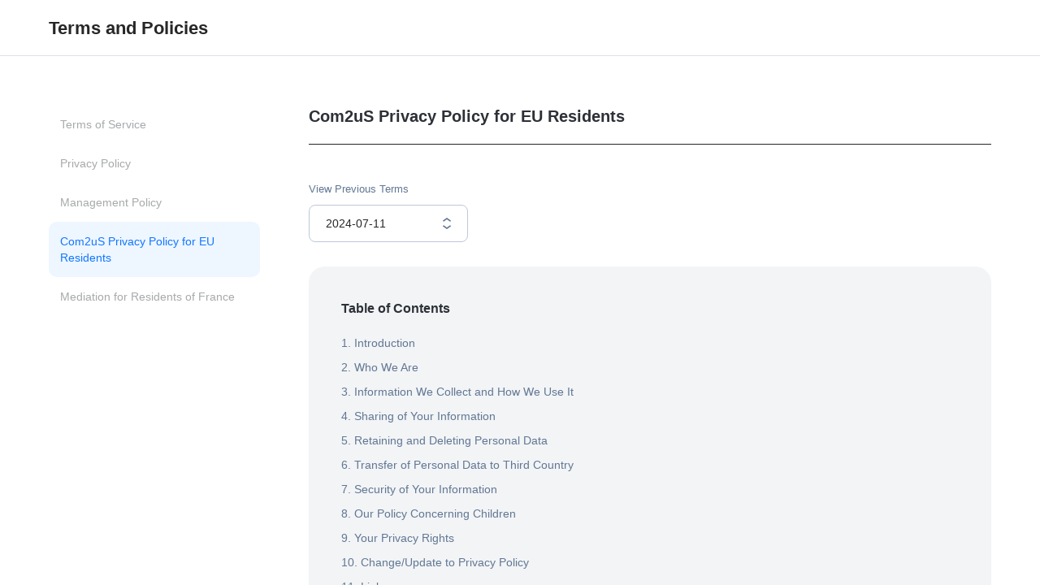

--- FILE ---
content_type: text/html; charset=UTF-8
request_url: https://summonerswar.com/chronicles/policy/en-eu
body_size: 307
content:

<!DOCTYPE html>
<html lang="ko">
<head>
<meta charset="utf-8">
<meta content="width=device-width, initial-scale=1.0, maximum-scale=1.0, minimum-scale=1.0, user-scalable=no, viewport-fit=cover" name="viewport">
<meta content="telephone=no" name="format-detection">
<meta content="IE=edge" http-equiv="X-UA-Compatible">
<title>서머너즈 워: 크로니클</title>
<style>
*	{margin:0;padding:0;list-style:none;border:0;}
html, body	{height:100%;}
.wrap	{height:100%;}
iframe	{display:block;width:100%;height:100%;}
</style>
</head>

<body>
<div class="wrap" id="ui_chronicles">
	<iframe src="https://terms.withhive.com/terms/policy/view/M121/T75" frameborder="0"></iframe>
</div>
</body>
</html>

--- FILE ---
content_type: text/css
request_url: https://hiveprovision-fn.qpyou.cn/hubweb/gmnotice/terms/css/production/ui_policy.v5.min.css
body_size: 2835
content:
*{margin:0;padding:0;box-sizing:border-box;list-style:none;outline:none}html{-webkit-overflow-scrolling:touch;-webkit-text-size-adjust:none}body{font-family:sans-serif;line-height:1;color:#2d3137;background:#fff}body:lang(ja){font-family:"Hiragino Kaku Gothic Pro","ヒラギノ角ゴ Pro W3","メイリオ","Meiryo","Osaka","ＭＳ Ｐゴシック","MS PGothic",Arial,sans-serif}body:lang(zh-hans){font-family:"Times New Roman",sans-serif}body:lang(zh-hant){font-family:"微軟正黑體","Microsoft JhengHei",sans-serif}body:lang(vi){font-family:"Times New Roman",Palatino,Bodoni,Optima,Century,Garamond,sans-serif}body:lang(ar){direction:rtl}img{vertical-align:top;border:0}a{text-decoration:none}button{-webkit-appearance:none;cursor:pointer;background:none;border:none;outline:none;appearance:none}.hide{width:0;height:0;position:absolute;font-size:0;color:rgba(0,0,0,0)}.safety_area{padding-right:constant(safe-area-inset-right);padding-right:env(safe-area-inset-right);padding-left:constant(safe-area-inset-left);padding-left:env(safe-area-inset-left)}#HIVE_PVS{max-width:1320px;margin:0 auto}#HIVE_PVS .inner{max-width:1320px;display:-webkit-flex;display:-ms-flexbox;display:flex;margin:0 auto}#HIVE_PVS .policy_header{position:fixed;z-index:1000;top:0;right:0;left:0;background-color:#fff;border-bottom:1px solid #dce1e9}#HIVE_PVS .policy_header .inner{width:100%;min-height:68px;display:-webkit-flex;display:-ms-flexbox;display:flex;padding:0 60px;-webkit-align-items:center;-ms-flex-align:center;align-items:center;-webkit-justify-content:space-between;-ms-flex-pack:justify;justify-content:space-between}#HIVE_PVS .policy_header .policy_title{margin:0 40px 0 0;padding:18px 0;font-size:22px;font-weight:bold;line-height:1.45;color:#272727;letter-spacing:normal}#HIVE_PVS .policy_main{padding:60px;word-break:keep-all;overflow-wrap:break-word}#HIVE_PVS .policy_main .policy_nav{width:260px}#HIVE_PVS .policy_main .policy_nav .inner{min-height:100%;position:relative;overflow-x:auto;overflow-y:hidden;-webkit-overflow-scrolling:touch;padding:0}#HIVE_PVS .policy_main .policy_nav_menu{width:260px;height:100%;display:-webkit-flex;display:-ms-flexbox;display:flex;position:relative;white-space:nowrap;flex-direction:column;-webkit-flex-direction:column;-ms-flex-direction:column}#HIVE_PVS .policy_main .policy_nav_menu li{padding:0;list-style:none}#HIVE_PVS .policy_main .policy_nav_menu li a{width:100%;display:block;position:relative;padding:14px;font-size:14px;line-height:1.43;color:#a7a9ab;white-space:pre-wrap}#HIVE_PVS .policy_main .policy_nav_menu li.on a{font-weight:500;color:#1277ff;background-color:#eef6ff;border-radius:10px}#HIVE_PVS .policy_main .policy_nav_menu li:hover a{font-weight:500;color:#1277ff}#HIVE_PVS .policy_main .policy_content{margin-left:60px;font-size:16px;line-height:28px;border-collapse:collapse}#HIVE_PVS .policy_content a{color:#1277ff}#HIVE_PVS .policy_content a:hover{text-decoration:underline}#HIVE_PVS .policy_main .policy_content .inner{flex-direction:column;-webkit-flex-direction:column;-ms-flex-direction:column}#HIVE_PVS .policy_main .policy_content .policy_content_title{position:relative;margin-bottom:40px;padding-bottom:20px;font-size:20px;line-height:28px;color:#2d3137;border-bottom:1px solid #272727}#HIVE_PVS .policy_main .policy_content .policy_content_title .policy_content_title_select{width:100%;display:none;position:relative;-webkit-appearance:none;font-size:18px;font-weight:bold;line-height:26px;border:none;appearance:none}#HIVE_PVS .policy_main .policy_content .policy_content_title:after{width:10px;height:14px;display:none;position:absolute;top:6px;right:10px;content:"";background-image:url(https://hiveprovision-fn.qpyou.cn/hubweb/gmnotice/terms/img/review/v2/icon_dropdown_black.png);background-image:url(https://hiveprovision-fn.qpyou.cn/hubweb/gmnotice/terms/img/review/v2/icon_dropdown_black.svg);background-size:100% 100%}#HIVE_PVS .policy_main .policy_content .policy_content_title .ui-selectmenu-button.ui-button{width:100%;display:none;padding:0;font-size:inherit;font-weight:bold;line-height:inherit;color:#2d3137;background:none;border:none}#HIVE_PVS .policy_main .policy_content .policy_content_title .ui-selectmenu-text{margin-right:40px;text-overflow:clip;white-space:break-spaces}#HIVE_PVS .policy_main .policy_content table{width:100% !important;margin:30px 0;font-family:inherit;table-layout:auto;border-spacing:0;border-collapse:collapse;border:solid 1px #dfe2ed}#HIVE_PVS .policy_main .policy_content table th,.policy_content table td{width:auto;padding:14px;font-size:14px;line-height:22px;white-space:normal;vertical-align:middle;border-collapse:collapse;border:solid 1px #dfe2ed}#HIVE_PVS .policy_main .policy_content table th{background-color:#f1f2f6}#HIVE_PVS .policy_main .policy_content table td{background-color:#fff}#HIVE_PVS .policy_main .policy_content table th p,.policy_content table td p{margin-bottom:0 !important}#HIVE_PVS .policy_main .policy_content .table{overflow-x:auto}#HIVE_PVS .policy_main .policy_previous label{font-size:13px;line-height:15px;color:#627793}#HIVE_PVS .policy_main .policy_previous .ui-selectmenu-button.ui-button{margin:6px 0 30px;padding:13px 30px 13px 20px;font-size:14px;line-height:18px;color:#272727;background-color:#fff;border:solid 1px #bec8d7;border-radius:8px}#HIVE_PVS .policy_main .policy_previous .ui-selectmenu-button.ui-button.ui-selectmenu-button-open{border-color:#1277ff;box-shadow:0 0 1.4px #1277ff}.ui-button .ui-icon,.ui-state-hover .ui-icon,.ui-state-focus .ui-icon,.ui-button:hover .ui-icon,.ui-button:focus .ui-icon{width:10px;height:14px;position:absolute;top:50%;right:20px;margin-top:-7px;background-image:url(https://hiveprovision-fn.qpyou.cn/hubweb/gmnotice/terms/img/review/v2/icon_selectbox.png);background-image:url(https://hiveprovision-fn.qpyou.cn/hubweb/gmnotice/terms/img/review/v2/icon_selectbox.svg);background-position:0 0;background-size:100% auto}.ui-selectmenu-menu{border:0}.ui-selectmenu-button.ui-button{text-align:inherit}.ui-selectmenu-menu .ui-widget.ui-widget-content{max-height:230px;margin-top:8px;padding:20px 0;font-size:14px;line-height:18px;color:#272727;background-color:#fff;border:none;border-radius:8px;box-shadow:0 2px 6px 0 rgba(0,0,0,.16)}.ui-selectmenu-menu .ui-menu-item-wrapper{padding:10px 20px;line-height:18px;color:#272727;background-color:#fff;border:none}.ui-selectmenu-menu .ui-menu-item-wrapper.ui-state-active{margin:0;background-color:#eff1f5;border:none}*:lang(ar) #HIVE_PVS .policy_header .policy_title{margin:0 0 0 0}*:lang(ar) #HIVE_PVS .policy_main .policy_content{margin-right:60px;margin-left:auto}*:lang(ar) #HIVE_PVS .policy_main .policy_content .policy_content_title .ui-selectmenu-text{margin-right:auto;margin-left:40px}*:lang(ar) #HIVE_PVS .policy_main .policy_content .policy_content_title:after{right:auto;left:10px}*:lang(ar) #HIVE_PVS .policy_main .policy_previous .ui-selectmenu-button.ui-button{padding:13px 20px 13px 30px}*:lang(ar) .ui-selectmenu-text{margin-right:auto;margin-left:20px}*:lang(ar) .ui-button .ui-icon,*:lang(ar) .ui-state-hover .ui-icon,*:lang(ar) .ui-state-focus .ui-icon,*:lang(ar) .ui-button:hover .ui-icon,*:lang(ar) .ui-button:focus .ui-icon{right:auto;left:20px}#HIVE_PVS .personal_info .box .legal12,#HIVE_PVS .personal_info .box .legal11,#HIVE_PVS .personal_info .box .legal10,#HIVE_PVS .personal_info .box .legal9,#HIVE_PVS .personal_info .box .legal8,#HIVE_PVS .personal_info .box .legal7,#HIVE_PVS .personal_info .box .legal6,#HIVE_PVS .personal_info .box .legal5,#HIVE_PVS .personal_info .box .legal4,#HIVE_PVS .personal_info .box .legal3,#HIVE_PVS .personal_info .box .legal2,#HIVE_PVS .personal_info .box .legal1,#HIVE_PVS .personal_info .box .process11,#HIVE_PVS .personal_info .box .process10,#HIVE_PVS .personal_info .box .process9,#HIVE_PVS .personal_info .box .process8,#HIVE_PVS .personal_info .box .process7,#HIVE_PVS .personal_info .box .process6,#HIVE_PVS .personal_info .box .process5,#HIVE_PVS .personal_info .box .process4,#HIVE_PVS .personal_info .box .process3,#HIVE_PVS .personal_info .box .process2,#HIVE_PVS .personal_info .box .process1,#HIVE_PVS .personal_info .box .type10,#HIVE_PVS .personal_info .box .type9,#HIVE_PVS .personal_info .box .type8,#HIVE_PVS .personal_info .box .type7,#HIVE_PVS .personal_info .box .type6,#HIVE_PVS .personal_info .box .type5,#HIVE_PVS .personal_info .box .type4,#HIVE_PVS .personal_info .box .type3,#HIVE_PVS .personal_info .box .type2,#HIVE_PVS .personal_info .box .type1{background-image:url("https://hiveprovision-fn.qpyou.cn/hubweb/gmnotice/terms/img/review/v2/sprite_set-7647476984.png");background-repeat:no-repeat}#HIVE_PVS .personal_info{display:grid;grid-template-columns:1fr 1fr;gap:10px 20px;margin:10px 0 30px 0}#HIVE_PVS .personal_info .box{display:flex;padding:24px;border-radius:14px;border:solid 2px #e6e8eb;background-color:#fff;align-items:center}#HIVE_PVS .personal_info .box:hover{background-color:#f9fafb;text-decoration:none}#HIVE_PVS .personal_info .box.disabled{pointer-events:none}#HIVE_PVS .personal_info .box.disabled:hover{background-color:#fff}#HIVE_PVS .personal_info .box .icon{display:block;width:64px;height:64px;margin-right:10px;flex:0 0 auto}#HIVE_PVS .personal_info .box .type1{background-position:60% 80%;background-size:601.95% 601.95%}#HIVE_PVS .personal_info .box .type2{background-position:100% 0;background-size:601.95% 601.95%}#HIVE_PVS .personal_info .box .type3{background-position:100% 20%;background-size:601.95% 601.95%}#HIVE_PVS .personal_info .box .type4{background-position:100% 40%;background-size:601.95% 601.95%}#HIVE_PVS .personal_info .box .type5{background-position:100% 60%;background-size:601.95% 601.95%}#HIVE_PVS .personal_info .box .type6{background-position:100% 80%;background-size:601.95% 601.95%}#HIVE_PVS .personal_info .box .type7{background-position:0 100%;background-size:601.95% 601.95%}#HIVE_PVS .personal_info .box .type8{background-position:20% 100%;background-size:601.95% 601.95%}#HIVE_PVS .personal_info .box .type9{background-position:40% 100%;background-size:601.95% 601.95%}#HIVE_PVS .personal_info .box .type10{background-position:80% 80%;background-size:601.95% 601.95%}#HIVE_PVS .personal_info .box .process1{background-position:0 60%;background-size:601.95% 601.95%}#HIVE_PVS .personal_info .box .process2{background-position:60% 60%;background-size:601.95% 601.95%}#HIVE_PVS .personal_info .box .process3{background-position:80% 0;background-size:601.95% 601.95%}#HIVE_PVS .personal_info .box .process4{background-position:80% 20%;background-size:601.95% 601.95%}#HIVE_PVS .personal_info .box .process5{background-position:80% 40%;background-size:601.95% 601.95%}#HIVE_PVS .personal_info .box .process6{background-position:80% 60%;background-size:601.95% 601.95%}#HIVE_PVS .personal_info .box .process7{background-position:0 80%;background-size:601.95% 601.95%}#HIVE_PVS .personal_info .box .process8{background-position:20% 80%;background-size:601.95% 601.95%}#HIVE_PVS .personal_info .box .process9{background-position:40% 80%;background-size:601.95% 601.95%}#HIVE_PVS .personal_info .box .process10{background-position:20% 60%;background-size:601.95% 601.95%}#HIVE_PVS .personal_info .box .process11{background-position:40% 60%;background-size:601.95% 601.95%}#HIVE_PVS .personal_info .box .legal1{background-position:0 0;background-size:601.95% 601.95%}#HIVE_PVS .personal_info .box .legal2{background-position:40% 0;background-size:601.95% 601.95%}#HIVE_PVS .personal_info .box .legal3{background-position:40% 20%;background-size:601.95% 601.95%}#HIVE_PVS .personal_info .box .legal4{background-position:0 40%;background-size:601.95% 601.95%}#HIVE_PVS .personal_info .box .legal5{background-position:20% 40%;background-size:601.95% 601.95%}#HIVE_PVS .personal_info .box .legal6{background-position:40% 40%;background-size:601.95% 601.95%}#HIVE_PVS .personal_info .box .legal7{background-position:60% 0;background-size:601.95% 601.95%}#HIVE_PVS .personal_info .box .legal8{background-position:60% 20%;background-size:601.95% 601.95%}#HIVE_PVS .personal_info .box .legal9{background-position:60% 40%;background-size:601.95% 601.95%}#HIVE_PVS .personal_info .box .legal10{background-position:20% 0;background-size:601.95% 601.95%}#HIVE_PVS .personal_info .box .legal11{background-position:0 20%;background-size:601.95% 601.95%}#HIVE_PVS .personal_info .box .legal12{background-position:20% 20%;background-size:601.95% 601.95%}#HIVE_PVS .personal_info .box .txt{flex:1 1 auto;line-height:1.43;color:#627793}#HIVE_PVS .personal_info .box .txt dt{font-size:14px;font-weight:bold}#HIVE_PVS .personal_info .box .txt dd{font-size:13px}#HIVE_PVS .policy_index{margin:0 0 30px 0;padding:40px;border-radius:20px;background-color:#f2f4f6}#HIVE_PVS .policy_index dt{margin:0 0 20px;font-size:16px;font-weight:bold;line-height:1.5;color:#2d3137}#HIVE_PVS .policy_index .index_list{font-size:14px;font-weight:500;line-height:1.43;color:#627793;display:grid;grid-template-columns:1fr 1fr;gap:10px 10px}#HIVE_PVS .policy_index .index_list a{color:inherit}#HIVE_PVS .policy_index .index_list a:hover{text-decoration:underline;color:#1277ff}@media(max-width: 1023px){#HIVE_PVS .policy_header .inner{padding:0 20px}#HIVE_PVS .policy_header .policy_title{font-size:20px;line-height:28px;padding:20px 0}#HIVE_PVS .policy_main{padding:40px 20px}#HIVE_PVS .policy_main .policy_nav{display:none}#HIVE_PVS .policy_main .policy_content{width:100%;margin-left:0}#HIVE_PVS .policy_main .policy_content .policy_content_title{margin-bottom:30px;padding-bottom:16px;font-size:18px;line-height:26px}#HIVE_PVS .policy_main .policy_content .policy_content_title:after{display:block}#HIVE_PVS .policy_main .policy_content .policy_content_title label{display:none}#HIVE_PVS .policy_main .policy_content .policy_content_title .ui-selectmenu-button.ui-button{display:block}#HIVE_PVS .policy_main .policy_content .policy_content_title .policy_content_title_select{display:block}#HIVE_PVS .policy_main .policy_content .policy_content_title .ui-button .ui-icon{display:none}.ui-state-hover .ui-icon,.ui-state-focus .ui-icon,.ui-button:hover .ui-icon,.ui-button:focus .ui-icon{display:block}*:lang(ar) #HIVE_PVS .policy_main .policy_content{margin-right:auto;margin-left:auto}*:lang(ar) #HIVE_PVS .policy_header .policy_title{margin:0 40px 0 0}}@media(max-width: 1319px){#HIVE_PVS .policy_index .index_list{grid-template-columns:1fr;gap:10px}}@media(max-width: 583px){#HIVE_PVS .personal_info{grid-template-columns:1fr;gap:10px}}/*# sourceMappingURL=ui_policy.v5.min.css.map */


--- FILE ---
content_type: image/svg+xml
request_url: https://hiveprovision-fn.qpyou.cn/hubweb/gmnotice/terms/img/review/v2/icon_selectbox.svg
body_size: 629
content:
<svg width="10" height="14" viewBox="0 0 10 14" xmlns="http://www.w3.org/2000/svg">
    <defs>
        <clipPath id="nsrwz8eiva">
            <path d="M1920 0v1139H0V0h1920z"/>
        </clipPath>
        <clipPath id="jtv841m2ab">
            <path d="M9.143 9.11 10 10.491 5 14l-5-3.51.857-1.38L5 12.017 9.143 9.11zM5 0l5 3.51-.857 1.38L5 1.983.857 4.89 0 3.51 5 0z"/>
        </clipPath>
    </defs>
    <g clip-path="url(#nsrwz8eiva)" transform="translate(-850 -256)">
        <g clip-path="url(#jtv841m2ab)" transform="translate(850 256)">
            <path fill="#617793" d="M0 0h10v14H0V0z"/>
        </g>
    </g>
</svg>


--- FILE ---
content_type: image/svg+xml
request_url: https://hiveprovision-fn.qpyou.cn/hubweb/gmnotice/terms/img/review/v2/icon_dropdown_black.svg
body_size: 627
content:
<svg width="10" height="14" viewBox="0 0 10 14" xmlns="http://www.w3.org/2000/svg">
    <defs>
        <clipPath id="yb6fpg4zaa">
            <path d="M768 0v1105H0V0h768z"/>
        </clipPath>
        <clipPath id="8qjoyvo9jb">
            <path d="M9.143 9.11 10 10.491 5 14l-5-3.51.857-1.38L5 12.017 9.143 9.11zM5 0l5 3.51-.857 1.38L5 1.983.857 4.89 0 3.51 5 0z"/>
        </clipPath>
    </defs>
    <g clip-path="url(#yb6fpg4zaa)" transform="translate(-728 -115)">
        <g clip-path="url(#8qjoyvo9jb)" transform="translate(728 115)">
            <path fill="#262626" d="M0 0h10v14H0V0z"/>
        </g>
    </g>
</svg>
